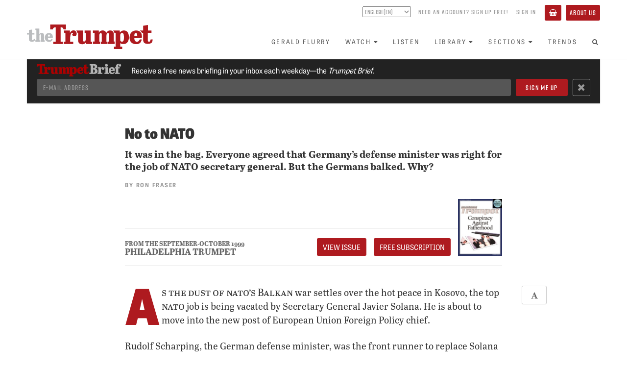

--- FILE ---
content_type: text/html; charset=utf-8
request_url: https://www.thetrumpet.com/166-no-to-nato
body_size: 18741
content:
<!DOCTYPE html>
<html lang='en'>
<head>
<meta charset='utf-8'>
<meta content='width=device-width, initial-scale=1.0' name='viewport'>
<link href='https://www.thetrumpet.com/rss' rel='alternate' title='Trumpet RSS Feed' type='application/rss+xml'>
<title>No to NATO | theTrumpet.com</title>
<meta name="description" content="It was in the bag. Everyone agreed that Germany&#39;s defense minister was right for the job of NATO secretary general. But the Germans balked. Why?">
<link rel="canonical" href="https://www.thetrumpet.com/166-no-to-nato">
<meta name="twitter:site_name" content="theTrumpet.com">
<meta name="twitter:site" content="@theTrumpet_com">
<meta name="twitter:card" content="summary_large_image">
<meta name="twitter:title" content="No to NATO">
<meta name="twitter:description" content="It was in the bag. Everyone agreed that Germany's defense minister was right for the job of NATO secretary general. But the Germans balked. Why?">
<meta property="og:url" content="https://www.thetrumpet.com/166-no-to-nato">
<meta property="og:site_name" content="theTrumpet.com">
<meta property="og:title" content="No to NATO">
<meta property="og:description" content="It was in the bag. Everyone agreed that Germany's defense minister was right for the job of NATO secretary general. But the Germans balked. Why?">
<meta property="og:type" content="website">
<meta name="csrf-param" content="authenticity_token" />
<meta name="csrf-token" content="XYuyuFSAMB_oqVZRVMZ9zEyX519y2FzqBSAFUgyA7W0n_8nmh231bafDEnqfhzOuTUcGbleCdzIuAxdzQUXAfQ" />

<link rel="stylesheet" media="all" href="//use.typekit.net/tlt5oqi.css" />
<link rel="stylesheet" media="all" href="/assets/frontend-95424b4ddf60b72a7ef55cf7f80120d62a549002fffa435f4dbffec9ef1d0ce2.css" />
<script src="//cdn.jwplayer.com/libraries/bLwpxbgk.js"></script>
<script src="//w.soundcloud.com/player/api.js" defer="defer"></script>
<script src="//platform.twitter.com/widgets.js" defer="defer"></script>
<script src="//www.youtube.com/iframe_api" defer="defer"></script>
<script src="/assets/frontend-329781110dd0387eec7a0728bba4e02af4d726f971cf6833713b3ad7277733fd.js"></script>

</head>
<body id='documents-show' onload='$(&#39;body&#39;).trigger(&#39;loaded&#39;);'>
<div class='page-background'>
<div class='no-print' id='header'>
<div id='header-position-fixed'>
<div id='header-background'>
<div class='page-width user-bar show-tablet' data-async-path='/user_links' id='user-bar-mobile'></div>
<div class='page-width' id='header-page-width'>
<a href='/' id='logo-wrapper'>
<img alt="theTrumpet.com" id="trumpet-logo" src="/assets/trumpet_logo-b79a44b0ba2370ad4e26554cd79f495846abcfa04259785695e31e2b8bc884ca.svg" />
</a>
<div class='show-tablet' id='menu-button-wrapper'>
<button class='btn btn-primary' id='toggle-menu-items-vertical' type='button'>
<span>Menu</span>
</button>
</div>
<div class='hide-tablet' id='bars-wrapper'>
<div class='user-bar' data-async-path='/user_links' id='user-bar-desktop'></div>
<div id='menu-bar'>
<ul class='nav navbar-nav' id='menu-items'>
<li>
<a href="/gerald-flurry">Gerald Flurry</a>
</li>
<li class='dropdown'>
<a class="no-link-style" data-toggle="dropdown" href="#"><span>Watch</span><i class="fa fa-caret-down icon_after with_caption"></i></a>
<ul class='dropdown-menu'>
<li><a href="/programs/key-of-david/latest">Key of David TV Program</a></li>
<li><a href="/stephen-flurry">Trumpet Daily Program</a></li>
<li><a href="/life-and-teachings">Life and Teachings Program</a></li>
<li><a href="/trumpet-world">Trumpet World Program</a></li>
<li><a href="/videos">Trumpet Videos</a></li>
</ul>
</li>
<li>
<a href="/radio/shows">Listen</a>
</li>
<li class='dropdown'>
<a class="no-link-style" data-toggle="dropdown" href="#"><span>Library</span><i class="fa fa-caret-down icon_after with_caption"></i></a>
<ul class='dropdown-menu'>
<li><a href="/literature/books_and_booklets?view=Showcase">Books and Booklets</a></li>
<li><a href="/trumpet_issues">Trumpet Magazine</a></li>
<li><a href="/literature/bible_correspondence_course">Bible Correspondence Course</a></li>
<li><a href="/literature/reprint_articles">Reprint Articles</a></li>
<li><a href="/trumpet-brief">Trumpet Brief E-mail Newsletter</a></li>
<li><a href="/renew">Renew Trumpet Subscription</a></li>
</ul>
</li>
<li class='dropdown hide-smaller-tablet'>
<a class="no-link-style" data-toggle="dropdown" href="#"><span>Sections</span><i class="fa fa-caret-down icon_after with_caption"></i></a>
<ul class='dropdown-menu'>
<li><a href="/more/anglo-america">Anglo-America</a></li>
<li><a href="/more/asia">Asia</a></li>
<li><a href="/more/europe">Europe</a></li>
<li><a href="/more/middle-east">Middle East</a></li>
<li><a href="/more/economy">Economy</a></li>
<li><a href="/more/society">Society</a></li>
<li><a href="/more/living">Living</a></li>
<li><a href="/more/infographics">Infographics</a></li>
</ul>
</li>
<li>
<a href="/trends">Trends</a>
</li>
<li class='show-tablet'>
<a href="/about">About Us</a>
</li>
<li class='show-tablet'>
<a class="basket" href="/basket"><i class="fa fa-shopping-basket icon with_caption"></i><span>Basket</span></a>
</li>

<li><a id="menu-search-open" href="#"><i class="fa fa-search fa-fw icon"></i></a></li>
</ul>
<div id='menu-search-form' style='display: none'>
<div class='column'>
<form class="" action="/search" accept-charset="UTF-8" method="get"><div class='form-group'>
<input class='menu-search-query form-control' name='query' placeholder='Search the Trumpet...' type='text' value=''>
</div>
</form></div>
<div class='column'>
<a id="menu-search-submit" href=""><i class='fa fa-arrow-circle-right'></i>
</a></div>
<div class='column'>
<a id="menu-search-close" href=""><i class='fa fa-times-circle'></i>
</a></div>
</div>
</div>
</div>
<ul class='nav navbar-nav show-tablet' id='menu-items-vertical' style='display: none;'>
<li id='menu-vertical-search-form'>
<form class="" action="/search" accept-charset="UTF-8" method="get"><div class='form-group'>
<input class='menu-search-query form-control' name='query' placeholder='Search the Trumpet...' type='text' value=''>
</div>
</form></li>
<li>
<a href="/gerald-flurry">Gerald Flurry</a>
</li>
<li class='dropdown'>
<a class="no-link-style" data-toggle="dropdown" href="#"><span>Watch</span><i class="fa fa-caret-down icon_after with_caption"></i></a>
<ul class='dropdown-menu'>
<li><a href="/programs/key-of-david/latest">Key of David TV Program</a></li>
<li><a href="/stephen-flurry">Trumpet Daily Program</a></li>
<li><a href="/life-and-teachings">Life and Teachings Program</a></li>
<li><a href="/trumpet-world">Trumpet World Program</a></li>
<li><a href="/videos">Trumpet Videos</a></li>
</ul>
</li>
<li>
<a href="/radio/shows">Listen</a>
</li>
<li class='dropdown'>
<a class="no-link-style" data-toggle="dropdown" href="#"><span>Library</span><i class="fa fa-caret-down icon_after with_caption"></i></a>
<ul class='dropdown-menu'>
<li><a href="/literature/books_and_booklets?view=Showcase">Books and Booklets</a></li>
<li><a href="/trumpet_issues">Trumpet Magazine</a></li>
<li><a href="/literature/bible_correspondence_course">Bible Correspondence Course</a></li>
<li><a href="/literature/reprint_articles">Reprint Articles</a></li>
<li><a href="/trumpet-brief">Trumpet Brief E-mail Newsletter</a></li>
<li><a href="/renew">Renew Trumpet Subscription</a></li>
</ul>
</li>
<li class='dropdown hide-smaller-tablet'>
<a class="no-link-style" data-toggle="dropdown" href="#"><span>Sections</span><i class="fa fa-caret-down icon_after with_caption"></i></a>
<ul class='dropdown-menu'>
<li><a href="/more/anglo-america">Anglo-America</a></li>
<li><a href="/more/asia">Asia</a></li>
<li><a href="/more/europe">Europe</a></li>
<li><a href="/more/middle-east">Middle East</a></li>
<li><a href="/more/economy">Economy</a></li>
<li><a href="/more/society">Society</a></li>
<li><a href="/more/living">Living</a></li>
<li><a href="/more/infographics">Infographics</a></li>
</ul>
</li>
<li>
<a href="/trends">Trends</a>
</li>
<li class='show-tablet'>
<a href="/about">About Us</a>
</li>
<li class='show-tablet'>
<a class="basket" href="/basket"><i class="fa fa-shopping-basket icon with_caption"></i><span>Basket</span></a>
</li>

</ul>
</div>
</div>
</div>
</div>

<div class='container-fluid content main feature-permalink'>
<div data-async-path='/newsletter_signup_bar' id='newsletter-signup-bar'></div>
<div class='article feature'>
<div class='container container-narrow with-no-cover-image cover_image_style_small title_place_above'>
<h1 style='line-height: 1em;'>
No to NATO
</h1>
</div>
<div class='container container-narrow cover_image_style_small title_place_above'>
<div class='row'>
<div class='col-sm-12'>
<div class='article-quip'>
It was in the bag. Everyone agreed that Germany&rsquo;s defense minister was right for the job of NATO secretary general. But the Germans balked. Why?
</div>
<p class='article-byline'>
By <a class="no-link-style author" href="https://www.thetrumpet.com/authors/22-ron-fraser">Ron Fraser</a>
</p>
<div class='article-from-magazine-issue-header'>
<div class='content-group'>
<div class='magazine-from'>
<a class="magazine-issue" href="/trumpet_issues/16">From The September-October 1999</a>
<a class="magazine-title" href="/trumpet_issues/16">Philadelphia Trumpet</a>
</div>
<div class='button-group'>
<a class="btn btn-primary" href="/trumpet_issues/16">View Issue</a>
<a class="btn btn-primary" href="/cart_items/bulk_update?product_ids=86">FREE Subscription</a>
</div>
</div>
<a class="magazine-cover" href="/trumpet_issues/16"><img src="/files/W1siZiIsIjIwMTcvMDMvMDcvOTc4OHlhMmFvbV9maWxlIl0sWyJwIiwidGh1bWIiLCI1MDB4Il0sWyJwIiwiZW5jb2RlIiwianBnIiwiLXF1YWxpdHkgOTUiXV0/a450bb38ca841be1/locus_16.jpg.jpg" />
</a></div>

<div class='article-start-gap'>
<div class='article-settings no-print hide-sm'>
<a class="btn btn-hollow incr-font-step" href="#"><i class="fa fa-font fa-fw icon"></i></a>
</div>
</div>
<div class='wysiwyg'>
<p><span class="first-letter">A</span><span class="smallcaps">s the dust of nato’s Balkan</span> war settles over the hot peace in Kosovo, the top <span class="smallcaps">nato</span> job is being vacated by Secretary General Javier Solana. He is about to move into the new post of European Union Foreign Policy chief.</p><p>Rudolf Scharping, the German defense minister, was the front runner to replace Solana as head of <span class="smallcaps">nato</span>. Scharping was the all-party favorite for the job, fully endorsed by U.S. President Clinton and all <span class="smallcaps">nato</span> members. But German Chancellor Gerhard Schröder declined the offer, declaring that he needed Mr. Scharping to assist him with domestic policies at home.</p><p><em>Did this really make sense?</em></p><p>Scharping was a competitor for the chancellorship, having run and been defeated in the re-election of Chancellor Kohl in the 1994 German election. Scharping is <em>still</em> rumored to be interested in the chancellorship.</p><p>So Gerhard Schröder could have killed two birds with one stone, so to speak, had he agreed to Scharping taking the <span class="smallcaps">nato</span> job. In one stroke he would have sidelined a prime contender for his office and at the same time given Germany the enhanced prestige of leading the organization which is still perceived by many, despite its woeful post-cold-war failures, as the world’s principal peace machine.</p><p>Why did the German chancellor decline? The real reason should <span class="smallcaps">shock</span> you!</p><p>It is summed up in our editor’s statement in his Personal in last month’s issue of this magazine: “This time the Germans are even more dangerous than they were under Hitler! And yet, it is all done in the guise of righteousness.”</p><p>Flirting with Britain</p><p>Schröder’s first official trip abroad, upon gaining the chancellorship, was to <em>Britain</em>. He promptly flew across the English Channel to knock on the door of 10 Downing Street.</p><p>Why this special attention to Britain? Bible prophecy explains the reason and the true motive.</p><p>In Isaiah’s prophecy we read of the style of leadership which the latter-day governments of the nations of Israel, primarily Britain and America, will exhibit. “For the leaders of this people cause them to err; and they that are led of them are destroyed” (Isa. 9:16). Elsewhere, this prophet forecasts that the leaders of America and Britain will even act like children (Isa. 3:12).</p><p>Witness this allusion to the child-like naïveté of today’s leadership in Britain: “So the July of this century’s last year finds British ministers concerned with the same subjects as in the July of what was really the previous century’s last year: July 1914. That is, Serbia and Ireland…. By August [1914], the Northern Irish crisis had to be postponed for four years while the European one was resolved by war. [By August this year, solving the Northern Irish crisis had once again been postponed.] Today it is assumed that ‘Europe,’ as an issue in British politics then, was completely different from ‘Europe’ as an issue in British politics now. True, it is different. We are not going to war with Germany in the foreseeable future…. The problem was resolved then by <em>beating</em> them. Mr. Brown, Mr. Kenneth Clarke, Mr. Heseltine and Mr. Patten [British politicians] want to resolve the problem now by <em>joining</em> them” (<em>The Spectator</em>, July 17, p. 10).</p><p>Concerning the British-German flirtation, as our editor in chief has pointed out, prophetically Germany, ancient Assyria in modern clothes, is called the “lover” of the nations of Israel. “Wherefore I have delivered her into the hand of her lovers, into the hand of the Assyrians, upon whom she doted” (Ezek. 23:9).</p><p>The Burden of History</p><p>Thus, it was no mere whim which led Chancellor Schröder to visit Prime Minister Blair on his first trek abroad upon gaining office. Mr. Blair had made one very strong point during his early term of office. He had, in association with France, stridently pushed for a European military force to be created, staffed, and have its rank-and-file troops supplied, by the European Union member nations.</p><p>For some time Germany has wanted a stronger military presence in Europe, to equate with its status as the EU’s leading economic and political entity. But the Germans have a problem—their <em>history</em>.</p><p>The term “German” comes from an archaic term simply meaning “war men.” From ancient times this Assyrian nation has possessed a reputation for being ruthless in war. Caesar called them <em>Germanen</em>, meaning a valiant or warlike people, probably from <em>Ger</em>, meaning spear or lance (see <em>Encyclopedia Britannica,</em> “Germany”). This is interesting to note in relation to the fascination which past German leaders, particularly Hitler, had with the ancient “holy lance.” Held in the Vienna Treasury in Austria, this relic is regarded as a most valuable icon of the imperial signature of the “Holy Roman Empire.”</p><p>From ancient times the German people (biblical Assyria) have been an <em>imperial</em> nation with a long history of ruling over various confederations of nation-states. Small wonder that we see this nation, described as “the beating heart of Europe,” once again on the rise, reaching out anew from its resurrected political capital, Berlin, with an <em>imperial urge</em> to draw Europe’s eastern nations into the fold of the European Union (EU), which it currently dominates in every respect.</p><p>But the Germans have this <em>history</em>, a history which from ancient times they have tried to hide. “The history of early Germany, suppressed by the Romans, was revived briefly in the German-dominated Middle Ages. But before the close of the 17th century, not even the Germans remembered their past. It had been stamped out in the name of education and religion” (Herman Hoeh, <em>Compendium of World History</em>, p. 4). As Dr. Hoeh observes, historically the Germans have tried to hide their past even from themselves.</p><p>So we now have a government in Germany, under Schröder, which is seeking to detach itself from that nation’s responsibility for sparking the greatest war ever known to man, including the most thorough attempt to annihilate a race of people via the holocaust of just 55 to 60 years ago. And what <em>better</em> way to bury the history than to cuddle up to your former declared enemy! Hence Mr. Schröder’s rush to the side of Prime Minister Blair of Britain upon his gaining the chancellorship.</p><p>Recently, Britain and Germany joined forces to send the largest contingents of troops to shore up the “peacekeeping” force in Kosovo. Now Britain finds itself stretched beyond the limits of its military strength, reduced under the previous government of John Major and the infamous strategic review initiated by current British Defense Minister George Robinson. So Britain will be downsizing its troop commitment in Kosovo, leaving Germany with the largest national contingent on the ground in that still-seething Balkan hot spot.</p><p>Not only did Germany instigate the “peace plan” for Kosovo, to which both the UN and <span class="smallcaps">nato</span> have agreed, they also proposed the “Marshall Plan” for Balkan reconstruction. Also, unlike other nations, the German government, together with its old Axis ally, Italy, has publicly foreshadowed the imminent prospect of that pariah Yugoslav nation-state, Serbia, being involved in the plan for Balkan reconstruction.</p><p>So would it not have made perfect sense for Schröder to have agreed to the request to have his defense secretary accept <span class="smallcaps">nato</span>’s top job? After all, he oiled the wheels to ease his top personal aide, Bodo Hombach, into the role of being in charge of Balkan reconstruction. Would the covert takeover of the Balkans by the new “peace-loving” German nation not have been even more complete by the appointment of a German to head up <span class="smallcaps">nato,</span> which was directing ground control in Kosovo, Albania, Macedonia and Montenegro?</p><p>Well—no! Obviously the German chancellor had thought more deeply about this. Let’s trace it through from Schröder’s election to now.</p><p>No Mere Coincidence</p><p>“<em>It was not a coincidence</em> that directly after my election to the German Bundestag as Chancellor, I have come to Britain on my first visit. <em>It was not a coincidence,</em>” said Schröder after visiting Britain on November 2, 1998.</p><p>The chancellor was enthusiastic following his discussions with the British prime minister centering around “the Third Way” concept or, as Schröder termed it, “Die Neue Mitte.” This political philosophy has its roots in Catholic social doctrine, and is promoted by center-left politicians as a replacement for both capitalism and communism.</p><p>The two leaders had also discussed the seething cauldron of Kosovo. But the German leader gushed over Blair’s enthusiasm for pressing forward with one of the major clauses of the Amsterdam Treaty (formerly Maastricht Treaty, initially the Treaty of Rome)—the question of the development and implementation of a <em>common foreign and security policy for European Union nations.</em></p><p>“<em>It was important for me to hear that I have the prime minister’s support,”</em> Schröder contended. “I think that bilateral talks can very much contribute toward this end…. And to show <em>a new quality of cooperation</em> across Europe, a cooperation that already was assigned to the name Tony Blair in the course of the Pörtschach Summit because he delivered his <em>fabulous speech regarding foreign and security policy</em>.”</p><p>What was it that so struck Schröder about Blair’s stand on EU “foreign and security policy”? Simply that at the October 1998 Pörtschach Summit in Vienna, before all the assembled leaders of the EU, Tony Blair had aggressively supported the creation of a <em>Euroforce</em> for the security and defense of the Union.</p><p>But there was more to this than met the eye. The British prime minister has overseen a sea-change in the stance of the British government on Britain’s relationship with Germany. The vision of these first leaders in the U.S., Britain and Germany to hail from the post-World War II generation is that of a generation with little grasp of the historic hostility that has existed through centuries and even millennia of time between the nations of Israel (primarily the British and American peoples of today) and the old nation of Assyria, modern Germany.</p><p>The language Prime Minister Blair used in expressing his view of Germany is vastly different from that used by Margaret Thatcher or Winston Churchill! On the eve of Chancellor Schröder’s first visit to Britain, Mr. Blair commented, “The ties between our two countries have never been closer…. <em>Germany</em>, not the Commonwealth or the United States, is now <em>Britain’s most important trading partner</em>…. Like Gerhard Schröder, I come from a generation that grew up after the war. All my life, <em>German democracy has been a model</em>…. Germany has confronted its past and moved on…. With Gerhard Schröder’s election <em>a new generation has taken power in a new Europe</em>” (<em>Die Welt Am Sonntag</em> newspaper, Nov. 1, 1998).</p><p>In that same article, Blair went on to state, concerning European defense, “I know that many in Germany share my frustration over Kosovo…. I will be discussing this with the chancellor…. We will look at how Europe can speak more coherently and with <em>greater authority in international affairs. Europe needs to be able to back this up militarily if necessary</em>…. <em>Europe should be able to act on its own in a credible way where the U.S. does not wish to participate.</em>”</p><p>This all worked to the heavy advantage of the German chancellor.</p><p>A month later, Mr. Blair strengthened his support for the EU to have added military clout when he made the following statements in an article published in the <em>New York Times</em>: “We thought we could deal with the Bosnian crisis alone. The guns over Sarajevo destroyed that illusion along with much else. Washington in the end had to get involved to provide the military muscle for our diplomacy…. <em>Europe needs to get organized</em> [a particular German strength]…. To speak with <em>authority</em>, the <em>European Union also needs to be able to act militarily on its own</em> when the U.S. is not engaged…. An effective European defense capability also requires an effective <em>Europe-wide defense industry</em>…. The European defense industry <em>needs to consolidate and build bridges with American partners</em> if it is going to meet the demands of tomorrow’s technologies” (Nov. 13, 1998).</p><p>Of course, the Daimler-Benz/ Chrysler merger has since opened up American technology and capital to be exploited in the EU armaments industry, of which Germany is the leading manufacturer, and to which Daimler-Benz/Chrysler is its largest contributor!</p><p>Top Award</p><p>This harmony of philosophy and approach, culminating in both the German chancellor and British prime minister claiming that they stand on the same platform, did not go without reward from the German government. On May 13 this year, Tony Blair was invested with the coveted Charlemagne prize, the same prestigious award with which the German government honored its own former president, Roman Herzog, in 1997.</p><p>During his acceptance speech, Mr. Blair drew the attention of the assembled guests to a remarkable phenomenon. “I cannot let pass without comment the great symbolism of <span class="smallcaps">raf</span> and Luftwaffe [British and German] planes fighting, together, in a just cause with Germany.”</p><p>Since then the British government has exceeded the experience of “fighting together, in a just cause.” They will now fight <em>under the authority of German direction</em> in the Kosovo “peacekeeping” force.</p><p>Germany in Command</p><p>“British troops on active service are to be commanded by a German for the first time in almost two centuries. Gen. Klaus Reinhardt takes over from Britain’s Lt. Gen. Sir Mike Jackson as commander of the Kosovo peacekeeping force, <span class="smallcaps">kfor</span>, in the autumn…. Gen. Reinhardt, 58, <em>takes Bismarck as his role model…</em>” (<em>The Telegraph</em>, Aug. 8).</p><p>That’s just a trifle scary, considering that it was Otto von Bismarck who declared, “Not through speeches and majority decisions are the great questions of the day decided—but through <em>iron and blood!</em>” Bismarck was hardly a shining example of democracy. In fact, following an electoral defeat in 1863 he ruled for a whole year without meeting parliament at all, defying the law and violating the constitution. Bismarck’s classic foreign policy practice was to skillfully isolate his enemy, ensure neutrality of other competing powers and then, with his reformed Prussian army, deal a lightning blow in the field.</p><p>Blitzkrieg was not a new concept to Germany in World War II. Lord Byron described their style of warfare in his famous lines from his <em>Destruction of Sennacherib</em>: “The Assyrian came down like the wolf on the fold.”</p><p>Bismarck used war as an instrument of policy. General Klaus Reinhardt, who now heads up the Kosovo “peace-keeping” force, is an admitted student and admirer of Bismarck.</p><p>Such connections should make us think, and think <em>very deeply,</em> about what is going on in the Balkan Peninsula.</p><p>A Poisoned Chalice</p><p>So, with a German general taking the top military job on the ground in Kosovo, it appeared that Chancellor Schröder only needed to say “Ja!” to the appointment of his defense minister, Rudolph Scharping, taking the top <span class="smallcaps">nato</span> job to give Germany all that it has sought from its Balkan adventures. Germany would then not only have had control of the EU budget and enlargement process (having just gained these posts in the reconstituted European Commission), but also control of implementation of the East European Stability Pact (via the chancellor’s top aide, Bodo Hombach), control of the high command of <span class="smallcaps">kfor</span> (the Kosovo “peace-keeping” force under General Reinhardt) and control of the direction of the whole North Atlantic Treaty Organization!</p><p>Why did Schröder falter?</p><p>Perhaps the answer lies in the type of man Scharping really is. It was Scharping’s barely restrained glee at his daily picture show of Serb atrocities to the press during the Kosovo war which stimulated the London-based <em>Telegraph</em>’s Berlin correspondent to comment, “Each afternoon during the <span class="smallcaps">nato</span> bombardment of Kosovo, Rudolf Scharping, the German defense minister, held a press conference, and whenever he could he presented us with new evidence of Serb atrocities. There were days when he was certainly the market leader in this sector, others when he promised he would be able to show us something especially juicy tomorrow…. What exactly did Herr Scharping see in his aerial reconnaissance photographs of possible mass graves that was so arousing?” (<em>The Spectator</em>, June 19).</p><p>Not only did the <em>Telegraph</em>’s Andrew Grimson find Scharping’s press conferences off-putting, it seems that his feelings were shared by a number of his peers in Germany. “But I have met many Germans who were as disgusted by Herr Scharping’s Serb atrocity stories as I was myself, and who also had the impression he was enjoying himself. The atrocities did not simply serve a valuable political purpose for Herr Scharping, being the strongest motive he could offer for the bombing campaign. They also seemed to fill him to bursting point with an intoxicating sense of self-righteousness” (ibid.).</p><p>Perhaps it was Mr. Scharping’s excessive desire to portray the <em>thousands</em> of Serb atrocities as equating with the 6 <em>million</em> Jews gassed in Nazi horror chambers that cautioned Chancellor Schröder to keep him under his wing in Berlin.</p><p>Perhaps it was the chancellor’s perception that Scharping would be better employed doing what he had consistently declared he desired to do—“remodel the German army.”</p><p>Then again, perhaps he <em>really</em> saw that <span class="smallcaps">nato</span> post as being the poisoned chalice that it has become since the almighty failure of the Atlantic alliance to prevent the reckless efforts of Slobodan Milosevic in Kosovo. Perhaps Herr Schröder foresaw <span class="smallcaps">nato</span>’s impending failure as an effective force to keep the peace in Kosovo. There the Kosovo Liberation Army is running riot; 30 Serbs are being killed daily, with many more continuing to be “encouraged” to leave Kosovo; the “ethnic cleansing” continues, even now, right under the eyes of <span class="smallcaps">nato</span>’s mish-mash of international infantry.</p><p>Also, “there is pressure from <span class="smallcaps">nato</span> nations to balance the number of <span class="smallcaps">sfor</span> (Bosnian peacekeepers) and <span class="smallcaps">kfor</span> (Kosovo Force) troops, and <em>for</em><span class="smallcaps">nato</span><em>to withdraw from Bosnia-Herzegovina as soon as possible</em>. ‘It’s very expensive to maintain this force here,’ [Special Forces commander Gen. Montgomery] Meigs said. ‘The United States pays $1 billion a year to maintain its share of <span class="smallcaps">sfor</span>. That’s a lot of money—that’s a lot of tax dollars. So in all our [<span class="smallcaps">nato</span>] countries there is <em>tremendous pressure to reduce the force’</em>” (<span class="smallcaps">upi</span>, Aug. 14).</p><p>The problem with <span class="smallcaps">nato</span> is simply that it is no longer clear why it exists. Its role in Kosovo created at least as many problems as it sought to solve. As has been noted, anyone who thought that the war was troublesome ought to contemplate the peace.</p><p>Nato, it is said, was created to keep the U.S. <em>in</em>, the Russians <em>out</em> and the Germans <em>down</em>. George Robinson of Britain takes on <span class="smallcaps">nato</span> with the U.S. struggling to get <em>out</em>, the Russians already <em>in</em> (on the ground in Kosovo and in Bosnia) and the Germans <em>up!</em></p><p>So, if and when the <span class="smallcaps">nato</span> effort at peacekeeping collapses simply through lack of member nation support, who will maintain the “peace” in Kosovo and in Bosnia-Herzegovina? Can we yet see why the German government refused to appoint their top soldier to the post of <span class="smallcaps">nato</span> secretary general?</p><p>Nato’s Failure—Germany’s Opportunity</p><p>Gerhard Schröder may have developed the reputation of a chameleon in his electioneering days, due to his readiness to change policy stances in mid-stream, but he is no fool when it comes to politicking. Prime Minister Blair has wined and dined the chancellor, lauded and praised the “change” in Germany from historic war-mongering to its perceived “peacemaker” role—a veritable “model of democracy” as he put it. But he has found it so difficult to back up all the rhetoric which he unrolled in Aachen, in Brussels, in Vienna, in Cologne (as well as back home in London), with real evidence of support from the British people for his pro-European policies.</p><p>“European matters have been making the prime minister increasingly uneasy, for two reasons. It is the one issue on which he seems to be unable to manipulate British public opinion…. In Brussels, they are beginning to grow impatient with Mr. Blair…for arousing expectations which he cannot fulfill. In his private conversations with European leaders, he almost always tells them what they want to hear” (<em>The Spectator</em>, July 31, p. 8).</p><p>Britain (biblical Ephraim) is simply being <em>used</em> by Germany. The Britain described in scripture as a “cake unturned” (Hos. 7:8) will soon find itself <em>dropped</em> like a <em>hot cake</em> when Germany has no use for Britain to legitimize the world’s perception that it has changed its ancient, aggressive habits.</p><p>As Britain’s minister of defense, George Robinson, prepares to accept the top <span class="smallcaps">nato</span> post, the memories of that sad wake in Washington last April which marked 50 years of <span class="smallcaps">nato,</span> amidst the total confusion of the Kosovo debacle, have faded.</p><p>The very British administration which has moved so swiftly to destroy the last vestiges of Britain’s glorious heritage, burying it amidst the dust of devolution, may well live to regret the applauding of this German-speaking, Scottish liberal-socialist’s promotion to <span class="smallcaps">nato</span>’s top job.</p><p>Meanwhile, under Robinson’s direction, British forces are stretched to their limit (see sidebar below). <span class="smallcaps">Nato</span> now seeks to justify its existence by mounting a “peacekeeping” effort for any fight that may be deemed “humanitarian.” Mr. Robinson may find that the final fading glory of the British military may drown in this shallow cup of hemlock, passed to him under encouragement from a failing American administration and a German-led EU which will soon have no use for any American-dominated force on its soil.</p><p>The Box Seat</p><p>Germany now sits in the box seat in Eastern Europe. Soon the world will</p><p>realize (as our editor in chief indicated would become the case in his Personal last month) that the Germans, to all intents and purposes have, by stealth, <em>conquered the Balkans!</em> Now they are perfectly positioned to extend their dominant influence in Europe further eastward—and it has <em>begun already</em>!</p><p>Last July, 30 world leaders lent their weight to formalizing an Eastern European Stability Pact. Under this pact, the German-dominated EU will supervise economic and political reconstruction and <em>security</em> in Romania, Bulgaria, Albania and the Balkans. It will be run by former German Chancery Minister Bodo Hombach. It is well known that Chancellor Schröder initiated some gentle arm-twisting to maneuver his top aide into this key role. “Stability Pact” is another term for a German-initiated “Marshall Plan” for rebuilding the Balkans; it’s just that it now conveniently <em>extends its reach into other Eastern European countries</em> as well.</p><p>Bodo Hombach is the most powerful man in Chancellor Schröder’s government. He is the chief representative of German economic interests. It is by the extension and imposition of their economic interests that Germany has rebounded from being vanquished in 1945 to being the true victor in the Balkans in 1999!</p><p>In fact, the EU’s stability pact was actually being drawn up before the first cruise missile was fired over Yugoslavia! Before the first <span class="smallcaps">nato</span> bombs fell on Belgrade, the German foreign minister was hard at it, laying out plans for uniting the entire Balkan Peninsula under one government. In practice, this plan, now in process of implementation by Hombach, <em>“imposes supranational government on the whole of southeastern Europe from the Black Sea to the Adriatic”</em> (<em>The Spectator</em>, Aug. 1999).</p><p>Germany is now in charge of the wholesale political and economic reconstruction and control of south-eastern Europe! Do you <em>get</em> that? <em>Do you really get it?</em> Can you <em>grasp</em> what has happened as a result of this diplomatic and economic blitzkrieg by the German-led EU?</p><p>The Austrian Empire, the Ottoman Empire and even Stalin in 1947 all tried to unite the Balkans under one government, and, in differing ways, it led ultimately to their downfall. Germany has done it with a few strokes of the pen, a little diplomatic bullying and some masterful political maneuvering, at the same time cloaking its historic reputation as a warmonger under the shroud of “peacemaker.”</p><p>It’s time to face up to reality. As Gerald Flurry headlined in his cover article in last month’s edition, <em>the pot is boiling</em>. <em>Few</em> see it today—<em>many</em> will suffer because of it tomorrow.</p><p><em>Germany is back</em>—<em>big time</em>! It’s time to <span class="smallcaps">wake up</span> and heed the clarion call of the <em>Trumpet.</em> It’s time for <em>you</em> to do something about it before the tentacles of this expanding imperial European power really start to impact your life! Write now for your free copy of our booklet <em>The Rising Beast</em> and find out what you can do before it is too late!</p>
</div>
</div>
</div>
<div class='article-from-magazine-issue-footer'>
<div class='content-group'>
<div class='content-row-1'>
<div class='magazine-from'>
<a class="magazine-issue" href="/trumpet_issues/16">From The September-October 1999</a>
<a class="magazine-title" href="/trumpet_issues/16">Philadelphia Trumpet</a>
</div>
<div class='button-group'>
<a class="btn btn-primary" href="/trumpet_issues/16">View Issue</a>
<a class="btn btn-primary" href="/cart_items/bulk_update?product_ids=86">FREE Subscription</a>
</div>
</div>
<div class='content-row-2'>
<div class='next-article'>
<div class='next-article-header'>
Next
</div>
<ul class='next-article-item'>
<li><a class="next-article-link" href="/226-a-new-waterloo">A New Waterloo</a></li>
</ul>
</div>
<div class='next-article'>
<div class='next-article-header'>
Previous
</div>
<ul class='next-article-item'>
<li><a class="next-article-link" href="/339-viewpoint-thou-shalt-not">Viewpoint: Thou Shalt NOT!</a></li>
</ul>
</div>
</div>
</div>
<a class="magazine-cover" href="/trumpet_issues/16"><img src="/files/W1siZiIsIjIwMTcvMDMvMDcvOTc4OHlhMmFvbV9maWxlIl0sWyJwIiwidGh1bWIiLCI1MDB4Il0sWyJwIiwiZW5jb2RlIiwianBnIiwiLXF1YWxpdHkgOTUiXV0/a450bb38ca841be1/locus_16.jpg.jpg" />
</a></div>

<div class='row'>
<div class='col-xs-12'>
<hr>
<div class='article-sharing btn-group pull-left'>
<a class='btn btn-default btn-hollow' href='https://www.facebook.com/sharer.php?u=https://www.thetrumpet.com/166-no-to-nato&amp;t=No%20to%20NATO' style='color: #3b5998;' target='_blank'>
<i class='fa fa-fw fa-facebook'></i>
</a>
<a class='btn btn-default btn-hollow' href='https://twitter.com/intent/tweet?text=No%20to%20NATO%20https://www.thetrumpet.com/166-no-to-nato' style='color: #55acee;' target='_blank'>
<b>𝕏</b>
</a>
<a class="btn btn-default btn-hollow email-article" href="mailto:?body=Hi%2C%0A%0AI%20thought%20you%20might%20find%20this%20article%20from%20theTrumpet.com%20interesting%3A%0A%0ANo%20to%20NATO%0Ahttps%3A%2F%2Fwww.thetrumpet.com%2F166-no-to-nato%0A&amp;subject=No%20to%20NATO"><i class='fa fa-fw fa-envelope-o'></i>
</a><a class="btn btn-default btn-hollow print-article" target="_blank" rel="nofollow" href="/166-no-to-nato/print"><i class='fa fa-fw fa-print'></i>
</a><a class="btn btn-default btn-hollow incr-font-step" href="#"><i class="fa fa-font fa-fw icon"></i></a>
</div>
<p class='byline'>
</p>

</div>
</div>
</div>
</div>
</div>


<!-- Google Analytics -->
<script type="text/javascript">
(function(i,s,o,g,r,a,m){i['GoogleAnalyticsObject']=r;i[r]=i[r]||function(){
(i[r].q=i[r].q||[]).push(arguments)},i[r].l=1*new Date();a=s.createElement(o),
m=s.getElementsByTagName(o)[0];a.async=1;a.src=g;m.parentNode.insertBefore(a,m)
})(window,document,'script','https://www.google-analytics.com/analytics.js','ga');
ga('create', 'UA-286039-1', 'auto');
ga('send', 'pageview');
</script>
<!-- End Google Analytics -->

<!-- Google Tag Manager -->
<noscript><iframe src="//www.googletagmanager.com/ns.html?id=GTM-KNBLJH"
height="0" width="0" style="display:none;visibility:hidden"></iframe></noscript>
<script>(function(w,d,s,l,i){w[l]=w[l]||[];w[l].push({'gtm.start':
new Date().getTime(),event:'gtm.js'});var f=d.getElementsByTagName(s)[0],
j=d.createElement(s),dl=l!='dataLayer'?'&l='+l:'';j.async=true;j.src=
'//www.googletagmanager.com/gtm.js?id='+i+dl;f.parentNode.insertBefore(j,f);
})(window,document,'script','dataLayer','GTM-KNBLJH');</script>
<!-- End Google Tag Manager -->

<!-- Google Remarketing Tag -->
<script type="text/javascript">
/* <![CDATA[ */
var google_conversion_id = 1063541334;
var google_custom_params = window.google_tag_params;
var google_remarketing_only = true;
/* ]]> */
</script>
<script type="text/javascript" src="//www.googleadservices.com/pagead/conversion.js">
</script>
<noscript>
<div style="display:inline;">
<img height="1" width="1" style="border-style:none;" alt="" src="//googleads.g.doubleclick.net/pagead/viewthroughconversion/1063541334/?value=0&amp;guid=ON&amp;script=0"/>
</div>
</noscript>
<!-- End Google Remarketing Tag -->

<!-- Google Adsense Tag -->
<script async src="//pagead2.googlesyndication.com/pagead/js/adsbygoogle.js"></script>
<script>
(adsbygoogle = window.adsbygoogle || []).push({
google_ad_client: "ca-pub-3049733733262419",
enable_page_level_ads: true
});
</script>
<!-- End Google Adsense Tag -->

<!-- Global site tag (gtag.js) - Google Analytics -->
<script async src="https://www.googletagmanager.com/gtag/js?id=G-MM581JFBX1"></script>
<script>
window.dataLayer = window.dataLayer || [];
function gtag(){dataLayer.push(arguments);}
gtag('js', new Date());
gtag('config', 'G-MM581JFBX1');
</script>
<!-- End Global site tag -->


<!-- Meta Pixel Code -->
<script>
!function(f,b,e,v,n,t,s)
{if(f.fbq)return;n=f.fbq=function(){n.callMethod?
n.callMethod.apply(n,arguments):n.queue.push(arguments)};
if(!f._fbq)f._fbq=n;n.push=n;n.loaded=!0;n.version='2.0';
n.queue=[];t=b.createElement(e);t.async=!0;
t.src=v;s=b.getElementsByTagName(e)[0];
s.parentNode.insertBefore(t,s)}(window, document,'script',
'https://connect.facebook.net/en_US/fbevents.js');
fbq('init', '409181114378153');
fbq('track', 'PageView');
</script>
<noscript><img height="1" width="1" style="display:none"
src="https://www.facebook.com/tr?id=409181114378153&ev=PageView&noscript=1"
/></noscript>
<!-- End Meta Pixel Code -->


<!-- Twitter Universal Website -->
<script>
!function(e,t,n,s,u,a){e.twq||(s=e.twq=function(){s.exe?s.exe.apply(s,arguments):s.queue.push(arguments);
},s.version='1.1',s.queue=[],u=t.createElement(n),u.async=!0,u.src='//static.ads-twitter.com/uwt.js',
a=t.getElementsByTagName(n)[0],a.parentNode.insertBefore(u,a))}(window,document,'script');
twq('init','ny3er');
twq('track','PageView');
</script>
<!-- End Twitter Universal Website -->


<!-- Bing -->
<script>(function(w,d,t,r,u){var f,n,i;w[u]=w[u]||[],f=function(){var o={ti:"5726280"};o.q=w[u],w[u]=new UET(o),w[u].push("pageLoad")},n=d.createElement(t),n.src=r,n.async=1,n.onload=n.onreadystatechange=function(){var s=this.readyState;s&&s!=="loaded"&&s!=="complete"||(f(),n.onload=n.onreadystatechange=null)},i=d.getElementsByTagName(t)[0],i.parentNode.insertBefore(n,i)})(window,document,"script","//bat.bing.com/bat.js","uetq");</script><noscript><img src="//bat.bing.com/action/0?ti=5726280&Ver=2" height="0" width="0" style="display:none; visibility: hidden;" /></noscript>
<!-- End Bing -->


<!-- MailChimp -->
<script id="mcjs">!function(c,h,i,m,p){m=c.createElement(h),p=c.getElementsByTagName(h)[0],m.async=1,m.src=i,p.parentNode.insertBefore(m,p)}(document,"script","https://chimpstatic.com/mcjs-connected/js/users/c3ad2080e86daa043e3e1f382/8662cacbd0efe62b5e7bcd9cf.js");</script>
<!-- End MailChimp -->


<!-- Active Campaign -->
<script type="text/javascript">
	(function(e,t,o,n,p,r,i){e.visitorGlobalObjectAlias=n;e[e.visitorGlobalObjectAlias]=e[e.visitorGlobalObjectAlias]||function(){(e[e.visitorGlobalObjectAlias].q=e[e.visitorGlobalObjectAlias].q||[]).push(arguments)};e[e.visitorGlobalObjectAlias].l=(new Date).getTime();r=t.createElement("script");r.src=o;r.async=true;i=t.getElementsByTagName("script")[0];i.parentNode.insertBefore(r,i)})(window,document,"https://diffuser-cdn.app-us1.com/diffuser/diffuser.js","vgo");
	vgo("setAccount", "25787780");
	vgo("setTrackByDefault", true);
	vgo("process");
</script>
<!-- End Active Campaign -->



<div id='footer'>
<div class='page-width'>
<div class='trumpet-logo-wrapper'>
<img alt="theTrumpet.com" class="trumpet-logo" src="/assets/trumpet_logo-b79a44b0ba2370ad4e26554cd79f495846abcfa04259785695e31e2b8bc884ca.svg" />
</div>
<div class='social-links'>
<a target="_blank" rel="noopener" href="https://www.facebook.com/PhiladelphiaTrumpet"><img src="/assets/social_facebook-a6b402ed82bbcfb8ec2fbb8cff5f7451724c999f00ae3ba0bfce262ebde3c8f5.svg" />
</a><a target="_blank" rel="noopener" href="https://twitter.com/theTrumpet_com"><img src="/assets/social_x-d026c5b7d2472e3c7b60442d32ad7f0faa329a8f6f7e287bfe1c873e517827a0.svg" />
</a><a target="_blank" rel="noopener" href="https://www.youtube.com/thetrumpet"><img src="/assets/social_youtube-cdfcc752af59c573cc1cb3bd4403bf1da868c7b5ab956336e7d167eb65bf9cfd.svg" />
</a><a target="_blank" rel="noopener" href="https://rumble.com/user/TrumpetDaily"><img src="/assets/social_rumble-80bea86be67f327079f6f9d3e00919a0ec72f040379ccfcb537c0c2b3cf7905e.svg" />
</a><a target="_blank" rel="noopener" href="https://open.spotify.com/show/5ei3pgxSKFCe020AWmP5k8"><img src="/assets/social_spotify-abe4e81bd12e05fbeb5c6c495e04e6e891515239f66c1ac40d52b13ed31a5c14.svg" />
</a><a target="_blank" rel="noopener" href="https://soundcloud.com/trumpetdaily"><img src="/assets/social_soundcloud-95fd8da220c2c28a954584914f79a2689b9bb46cf7b92cc71cf57ada92bbb3cf.svg" />
</a></div>
<div class='horizontal-line'></div>
<div class='about-links'>
<a href="/about">About&nbsp;Us</a>
<div class='divider'></div>
<a href="/contact-us">Contact&nbsp;Us</a>
<div class='divider'></div>
<a href="/faq">Frequently&nbsp;Asked&nbsp;Questions</a>
<div class='divider'></div>
<a href="/privacy-policy">Privacy&nbsp;Policy</a>
<div class='divider'></div>
<a href="/terms-of-use">Terms&nbsp;of&nbsp;Use</a>
</div>
<div class='copyright'>
Copyright &copy;
2026
Philadelphia Church of God, All Rights Reserved
</div>
</div>
</div>

</div>
</body>
</html>


--- FILE ---
content_type: text/html; charset=utf-8
request_url: https://www.google.com/recaptcha/api2/aframe
body_size: 135
content:
<!DOCTYPE HTML><html><head><meta http-equiv="content-type" content="text/html; charset=UTF-8"></head><body><script nonce="2nbPhtLhCUAoOLgzEXEakA">/** Anti-fraud and anti-abuse applications only. See google.com/recaptcha */ try{var clients={'sodar':'https://pagead2.googlesyndication.com/pagead/sodar?'};window.addEventListener("message",function(a){try{if(a.source===window.parent){var b=JSON.parse(a.data);var c=clients[b['id']];if(c){var d=document.createElement('img');d.src=c+b['params']+'&rc='+(localStorage.getItem("rc::a")?sessionStorage.getItem("rc::b"):"");window.document.body.appendChild(d);sessionStorage.setItem("rc::e",parseInt(sessionStorage.getItem("rc::e")||0)+1);localStorage.setItem("rc::h",'1769122401467');}}}catch(b){}});window.parent.postMessage("_grecaptcha_ready", "*");}catch(b){}</script></body></html>

--- FILE ---
content_type: application/javascript
request_url: https://prism.app-us1.com/?a=25787780&u=https%3A%2F%2Fwww.thetrumpet.com%2F166-no-to-nato
body_size: 116
content:
window.visitorGlobalObject=window.visitorGlobalObject||window.prismGlobalObject;window.visitorGlobalObject.setVisitorId('85d30c9c-bbf0-45a2-bd5a-02f5c79b38da', '25787780');window.visitorGlobalObject.setWhitelistedServices('', '25787780');